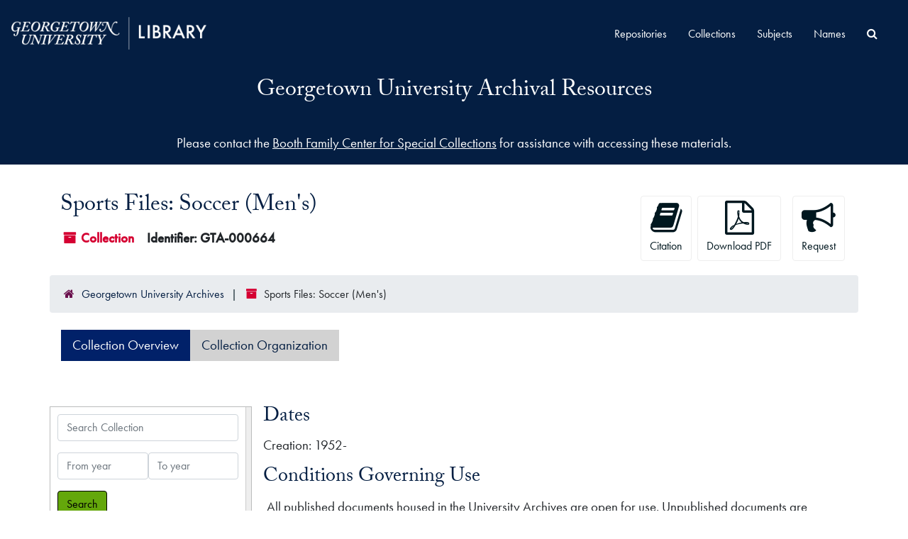

--- FILE ---
content_type: text/html;charset=utf-8
request_url: https://findingaids.library.georgetown.edu/repositories/12/resources/11385
body_size: 28442
content:
<!DOCTYPE html>
<html lang="en">
<head>
	<meta charset="utf-8"/>
	<meta http-equiv="X-UA-Compatible" content="IE=edge"/>
	<meta name="viewport" content="width=device-width, initial-scale=1">
	<link rel="shortcut icon" type="image/x-icon" href="/assets/laufavicon.ico">
	<title>Collection: Sports Files: Soccer (Men&#39;s) | Georgetown University Archival Resources</title>
	<meta name="csrf-param" content="authenticity_token" />
<meta name="csrf-token" content="FuFeWUXHQ4lJpvmRwhB/sFObs0a4aAML5F1KgUZ//Jwbnil/4zLjA4Drp4E0BefyoeimKT+pXDoPDm+ZnnLFPw==" />

		<meta name="referrer" content="origin-when-cross-origin" />

	<script>
	 var APP_PATH = '/';
	 var SHOW_IDENTIFIERS_IN_TREE = false;
	</script>

	<link rel="stylesheet" media="all" href="/assets/application-06bee93749fb0307ddd1eb45f8e45e1cd2057b711f981d5181c4aef99ba423ed.css" />
	<script src="/assets/application-589dd4e86c691634ac2aec1683b4c758133e463261a6795a9e45d0f75b93fad7.js"></script>
  <script src="/assets/gucustom.js"></script>
        
    <script type="application/ld+json">
    {
  "@context": "http://schema.org/",
  "@id": "https://findingaids.library.georgetown.edu/repositories/12/resources/11385",
  "@type": [
    "Collection",
    "ArchiveComponent"
  ],
  "name": "Sports Files: Soccer (Men's)",
  "identifier": "GTA 000664",
  "dateCreated": [
    "Creation: 1952-"
  ],
  "materialExtent": [
    {
      "@type": "QuantitativeValue",
      "unitText": "Linear Feet",
      "value": "3"
    }
  ],
  "about": [
    {
      "@type": "Intangible",
      "name": "Athletics"
    },
    {
      "@type": "Intangible",
      "name": "Soccer (Men's)"
    }
  ],
  "inLanguage": [
    {
      "@type": "Language",
      "name": "English"
    }
  ],
  "holdingArchive": {
    "@id": "https://findingaids.library.georgetown.edu/repositories/12",
    "@type": "ArchiveOrganization",
    "name": "Georgetown University Archives ",
    "address": {
      "@type": "PostalAddress",
      "streetAddress": [
        "Lauinger Library, 5th Floor",
        "37th and O Streets, N.W."
      ],
      "addressLocality": "Washington",
      "addressRegion": "DC",
      "postalCode": "20057"
    }
  }
}
  </script>


		<!-- Begin plugin layout -->
		<link rel="stylesheet" type="text/css" href="/assets/theme.css">
<script>
  (function(i,s,o,g,r,a,m){i['GoogleAnalyticsObject']=r;i[r]=i[r]||function(){
  (i[r].q=i[r].q||[]).push(arguments)},i[r].l=1*new Date();a=s.createElement(o),
  m=s.getElementsByTagName(o)[0];a.async=1;a.src=g;m.parentNode.insertBefore(a,m)
  })(window,document,'script','//www.google-analytics.com/analytics.js','ga');

  ga('create', 'UA-397597-20', 'auto');
  ga('send', 'pageview');
</script>
		<!-- End plugin layout -->
		<!-- Begin plugin layout -->
		
		<!-- End plugin layout -->

<!-- HTML5 shim and Respond.js for IE8 support of HTML5 elements and media queries -->
<!-- WARNING: Respond.js doesn't work if you view the page via file:// -->
<!--[if lt IE 9]>
	<script src="https://oss.maxcdn.com/html5shiv/3.7.3/html5shiv.min.js"></script>
	<script src="https://oss.maxcdn.com/respond/1.4.2/respond.min.js"></script>
<![endif]-->
</head>

<body class="min-h-screen d-flex flex-column">

		<!-- Begin plugin layout -->
		
		<!-- End plugin layout -->
		<!-- Begin plugin layout -->
		
		<!-- End plugin layout -->

	<div class="skipnav">
  <a class="sr-only sr-only-focusable" href="#maincontent">Skip to main content</a>
</div>


	<div class="container-fluid no-pad">
		<section  id="header">
  <div class="branding-container navbar-branding">
    <div class="gulogo">
      <a class="gulogo-link" href="https://www.library.georgetown.edu" title="Georgetown University Library Website"><img alt="Georgetown University Library Website" src="/assets/Georgetown_H_Library_1c-whiteCMYK.png" /></a>
    </div>
    <div class="row branding-title">
      <div class="col-sm-9 h1">
          <a title="Return to the ArchivesSpace homepage" href="https://findingaids.library.georgetown.edu"> Georgetown University Archival Resources</a> 
          
      </div>
    </div>
  </div>
</section>
		<section id="navigation">
  <nav class="navbar navbar-expand-lg navbar-default" aria-label="top-level navigation">
    <div class="collapse navbar-collapse top-bar" id="collapsemenu">
      <ul class="nav navbar-nav mr-auto">
          <li class="nav-item">
            <a class="nav-link" href="/repositories">Repositories</a>
          </li>
          <li class="nav-item">
            <a class="nav-link" href="/repositories/resources">Collections</a>
          </li>
          <li class="nav-item">
            <a class="nav-link" href="/subjects">Subjects</a>
          </li>
          <li class="nav-item">
            <a class="nav-link" href="/agents">Names</a>
          </li>
            <li class="nav-item"><a class="nav-link" href="/search?reset=true" title="Search All Archival Resources">
              <span class="fa fa-search" aria-hidden="true"></span>
              <span class="sr-only">Search All Archival Resources</span>
            </a>
          </li>
      </ul>
    </div>
    <button type="button" class="navbar-toggler" data-toggle="collapse" data-target="#collapsemenu" aria-expanded="false">
      <span class="sr-only">Navigation menu for smaller devices</span>
      <span class="icon-bar"></span>
      <span class="icon-bar"></span>
      <span class="icon-bar"></span>
    </button>
  </nav>
</section>
	</div>

	<div class="gu-ask-us container-fluid no-pad">
		Please contact the <a href="https://www.library.georgetown.edu/special-collections/using/requests/information">Booth Family Center for Special Collections</a> for assistance with accessing these materials.
	</div>

	<section id="content" class="container">
		<a name="maincontent" id="maincontent"></a>
		
		<a name="main" title="Main Content"></a>
<div id="main-content" class="row">
  <div id="info_row" class="col-12">
    <div class="d-flex flex-column flex-md-row">
      <div class="information flex-grow-1">
        

<h1>
    Sports Files: Soccer (Men's)
</h1>


<div class="badge-and-identifier">
  <div class="record-type-badge resource">
    <i class="fa fa-archive"></i>&#160;Collection 
  </div>
    <div class="identifier">
      <span class="id-label">Identifier:</span>&#160;<span class="component">GTA-000664</span>
    </div>
</div>

      </div>
      <div class="page_actions">
        <div title="Page Actions" class="d-flex justify-content-end">
    <div class="large-badge text-center resource p-1">
        <form id="cite_sub" action="/cite" accept-charset="UTF-8" method="post"><input name="utf8" type="hidden" value="&#x2713;" autocomplete="off" /><input type="hidden" name="authenticity_token" value="M9DId9RzPg5JSKEY5BNeqcozVNjLCpaOPH24GAbKZqL4n3h9aTfj/aLOxKeribyJrevpgg2yaZqWMk4eP+PN0g==" autocomplete="off" />
  <input type="hidden" name="uri" id="uri" value="/repositories/12/resources/11385" autocomplete="off" />
  <input type="hidden" name="cite" id="cite" value="Sports Files: Soccer (Men&#39;s), GTA-000664. Georgetown University Archives ." autocomplete="off" />
  <button type="submit" class="btn page_action request btn-default">
    <i class="fa fa-book fa-3x"></i><br/>
    Citation
  </button>
</form>
    </div>
    <div class="large-badge text-center resource p-1">
        

    <form id="print_form" action="/repositories/12/resources/11385/pdf" accept-charset="UTF-8" method="post"><input name="utf8" type="hidden" value="&#x2713;" autocomplete="off" /><input type="hidden" name="authenticity_token" value="zHLJ4iprhfjZ5/ZnCf2dQwRFxOWbec+MDREOogXWNXQc3te/0QI3DnndmKkQ9fMS8sg/dkBGn3Nr+HxP01GocQ==" autocomplete="off" />
      <input type="hidden" name="base_token" id="base_token" value="bfdff83b9dfc80575d618e2db84fbe47" autocomplete="off" />
      <input type="hidden" name="token" id="token" value="" autocomplete="off" />
      <button id="print_button" class="btn btn-default page_action print">
        <i class="fa fa-file-pdf-o fa-3x"></i><br/>
        <span class="print-label">Download PDF</span><span class="generating-label" style="display: none">Generating</span>
      </button>
</form>
    </div>
    <div class="large-badge text-center resource p-1">
            <a id="staff-link" href="#" class="btn btn-default page_action staff d-none" target="_blank">
        <i class="fa fa-pencil fa-3x"></i>
        <br/>
        Staff Only
    </a>

    </div>
    <div class="large-badge text-center resource p-1">

            <a class="btn btn-default page_action" title="Request" href="https://www.library.georgetown.edu/special-collections/using/requests/information?uri=/repositories/12/resources/11385"><i class='fa fa-3x fa-bullhorn'></i><br>Request</a>
    </div>
</div>

      </div>
    </div>
  </div>
</div>
<div class="row">
    <div class="container-fluid p-0 clear">
    <nav aria-label="hierarchical navigation">
      <ul class="breadcrumb">
	<li>
	  <span class='record-type-badge repository' aria-hidden='true'>       <i class='fa fa-home'></i>     </span>
	    <a href='/repositories/12'>
		Georgetown University Archives
	    </a>
	</li>
	<li>
	  <span class='record-type-badge resource' aria-hidden='true'>       <i class='fa fa-archive'></i>     </span>
	    Sports Files: Soccer (Men's)
	</li>
      </ul>
    </nav>
</div>

</div>

<div class="row" id="tabs">
  <div class="col-sm-9 text-center tabbing navbar navbar-default">
    <ul class="tabbing nav nav-pills">
        <li class="nav-item">

    <a class="active nav-link" aria-current="page" href="#">Collection Overview</a>
  </li>

        <li class="nav-item">

    <a class="nav-link" href="/repositories/12/resources/11385/collection_organization">Collection Organization</a>
  </li>

        <li class="nav-item disabled">

    <a class="nav-link" href="#">Container Inventory</a>
  </li>

      
    </ul>
  </div>
</div>



<div class="row mt-5 flex-column flex-lg-row" id="notes_row">
  <div
    id="sidebar"
    class="h-max col-12 col-lg-3 sidebar sidebar-container resizable-sidebar resizable-sidebar-left infinite-tree-sidebar"
    data-sidebar-position="left"
    
  >
   <a name="search" title="Search within collection"></a>
<div class="search">

  <form class="form-horizontal container mx-0 mb-5" action="/repositories/12/resources/11385/search" accept-charset="UTF-8" method="get"><input name="utf8" type="hidden" value="&#x2713;" autocomplete="off" />

    <div class="form-group row">
      <label class="sr-only" for="filter_q0">Search Collection</label>
      <input type="text" name="filter_q[]" id="filter_q0" placeholder="Search Collection" class="form-control" />
    </div>

    <div class="form-group row gap-x-3">
      <input type="hidden" name="op[]" id="op_" value="" autocomplete="off" />
      <input type="hidden" name="field[]" id="field_" value="" autocomplete="off" />
      <input type="hidden" name="limit" id="limit" value="" autocomplete="off" />
      <input type="hidden" name="q[]" id="q_" value="*" autocomplete="off" />

      <div class="year_from p-0 flex-grow-1">
        <label class="sr-only" for="filter_from_year">From year</label>
        <input type="text" name="filter_from_year" id="filter_from_year" size="4" maxlength="4" placeholder="From year" class="form-control" />
      </div>

      <div class="year_to p-0 flex-grow-1">
        <label class="sr-only" for="filter_to_year">To year</label>
        <input type="text" name="filter_to_year" id="filter_to_year" size="4" maxlength="4" placeholder="To year" class="form-control" />
      </div>

    </div>

    <div class="form-group row">
      <input type="submit" name="commit" value="Search" class="btn btn-primary" data-disable-with="Search" />
    </div>

</form>
</div>

   <script src="/assets/largetree-72b4229592416085346cda5f0ac7f94abffb7a26be4058aaf1cbe79e03a1118b.js"></script>
<script src="/assets/tree_renderer-e64dd44d07976947542a99f3f3b2887aa4e50e22ad71655ebc5aa6c3ae49aa45.js"></script>

<h2>Collection organization</h2>
<div class="infinite-tree-view largetree-container" id='tree-container' style="height: 600px"></div>

<script>

    var root_uri = '/repositories/12/resources/11385';
    var should_link_to_record = true;

    var tree = new LargeTree(new TreeDataSource(root_uri + '/tree'),
        $('#tree-container'),
        root_uri,
        true,
        new SimpleRenderer(should_link_to_record),
        function() {
            var tree_id = TreeIds.uri_to_tree_id('/repositories/12/resources/11385');
            tree.setCurrentNode(tree_id, function() {
                // scroll to selected node
                tree.elt.scrollTo('#'+tree_id, 0, {offset: -50});
            });
        },
        function(current_node, tree) {
          tree.expandNode(current_node);
        });
</script>

 </div>
  <div class="col-12 col-lg-9 px-3 resizable-content-pane">
    
    <!-- Look for '_inherited' and '*_inherited' properties -->
<div class="upper-record-details">

      <h2>Dates</h2>
      <ul class="dates-is-single-date">
        <li class="dates"> 
            Creation: 1952- 
        </li>
</ul>




        
    <div class="userestrict single_note" >
     <h2>Conditions Governing Use</h2>
         <div class="subnote mr-2">
           
<div class="wrap-anywhere note-content">

    <p>All published documents housed in the University Archives are open for use. Unpublished documents are governed by the following use restrictions: unpublished material dating from 1971 and later may only be consulted with the permission of the office which created it; unpublished material dating from 1970 or before may be used with the permission of the Archivist or the creating office, unless otherwise restricted.</p>
</div>

         </div>
    </div>


          <h2>
            Extent
          </h2>
          <p class="extent">
            
            3 Linear Feet 
          </p>

      <h2>Language of Materials</h2>
        <p class="language">
	  English
	</p>

    


      
      
</div>

    <div class="acc_holder clear-both">
      <div id="res_accordion" class="accordion">
	    <div class="card">
    <div class="card-header">
      <h2 class="card-title mb-0">
        <a class="accordion-toggle" data-toggle="collapse" data-target="#subj_list" aria-controls="subj_list" aria-expanded="true">
          Subjects
        </a>
      </h2>
    </div>
    <div id="subj_list" class="collapse show note_panel">
      <div class="card-body">
        




  <h3>Topical</h3>
  <ul class="present_list subjects_list">
      <li>
      	<a href="/subjects/318276">Athletics</a>
      </li>
      <li>
      	<a href="/subjects/318329">Soccer (Men's)</a>
      </li>
  </ul>

      </div>
    </div>
  </div>


	    <div class="card">
    <div class="card-header">
      <h2 class="card-title mb-0">
        <a class="accordion-toggle" data-toggle="collapse" data-target="#fa" aria-controls="fa" aria-expanded="true">
          Finding Aid &amp; Administrative Information
        </a>
      </h2>
    </div>
    <div id="fa" class="collapse show note_panel">
      <div class="card-body">
        
    <dl class="dl-horizontal-fa">
      


          <dt>Status</dt>
          <dd>
              <span class="translation_missing" title="translation missing: en.resource_finding_aid_status.completed">Completed</span>
        </dd>

          <dt>Language of description</dt>
          <dd>
              English
          </dd>
          <dt>Script of description</dt>
          <dd>
              Latin
          </dd>
    </dl>

      </div>
    </div>
  </div>

	      <div class="card">
    <div class="card-header">
      <h2 class="card-title mb-0">
        <a class="accordion-toggle" data-toggle="collapse" data-target="#repo_details" aria-controls="repo_details" aria-expanded="true">
          Repository Details
        </a>
      </h2>
    </div>
    <div id="repo_details" class="collapse show note_panel">
      <div class="card-body">
        <h3>Repository Details</h3>
<p> Part of the Georgetown University Archives  Repository</p>
<div class="website">
  <a href="https://www.library.georgetown.edu/special-collections/archives">https://www.library.georgetown.edu/special-collections/archives</a>
</div>



<div class='contact_info'>
  <strong>Contact:</strong> <br/>
  <span class="street">
    Lauinger Library, 5th Floor <br/>37th and O Streets, N.W.
    <br />
  </span>

     <span class="city">Washington</span>
     <span class="region">DC</span>
     <span class="post_code">20057</span>

<br/>


<!-- YEE HAW -->
<span class="email"><i class="fa fa-envelope" aria-hidden="true"></i> <a href="mailto:speccoll@georgetown.edu" title="Send email">speccoll@georgetown.edu</a></span>
<br/>
</div>



      </div>
    </div>
  </div>

      </div>
        
        
    </div>
    <script type="text/javascript" >initialize_accordion(".note_panel", "Expand All" , "Collapse All", true);
    </script>

  </div>
</div>

<script>
  document.querySelectorAll("[data-js='readmore']").forEach((el) => {
    new ReadMoreNotes(el);
  });
</script>

  <div class="modal fade" id="cite_modal" tabindex="-1" role="dialog" aria-modal="true" aria-labelledby="cite_modalLabel">
  <div class="modal-dialog modal-lg">
    <div class="modal-content">
      <header class="modal-header">
        <h2 class="modal-title h3" id="cite_modalLabel">Citation</h2>
        <button type="button" class="close" id="cite_modal_header_close" data-dismiss="modal" aria-label="Close">&times;</button>
      </header>
      <div class="modal-body">
        <section class="card">
  <header class="card-header">
    <h3 class="card-title mb-0">Cite Item</h3>
  </header>
  <div class="card-body d-flex align-items-center gap-x-3">
    <p id="item_citation" class="flex-grow-1 mb-0">Sports Files: Soccer (Men&#39;s), GTA-000664. Georgetown University Archives .</p>
    <button type="button" id="copy_item_citation" class="btn btn-primary flex-shrink-0 clip-btn" data-clipboard-target="#item_citation" aria-label="Copy item citation to clipboard">Copy to clipboard</button>
  </div>
</section>
<section class="card mt-3">
  <header class="card-header">
    <h3 class="card-title mb-0">Cite Item Description</h3>
  </header>
  <div class="card-body d-flex align-items-center gap-x-3">
    <p id="item_description_citation" class="flex-grow-1 mb-0">Sports Files: Soccer (Men&#39;s), GTA-000664. Georgetown University Archives . https://findingaids.library.georgetown.edu/repositories/12/resources/11385  Accessed  January 22, 2026.</p>
    <button type="button" id="copy_item_description_citation" class="btn btn-primary flex-shrink-0 clip-btn" data-clipboard-target="#item_description_citation" aria-label="Copy item description citation to clipboard">Copy to clipboard</button>
  </div>
</section>

      </div>
      <footer class="modal-footer">
        <button type="button" class="btn btn-secondary" id="cite_modal_footer_close" data-dismiss="modal" aria-label="Close">Close</button>
      </footer>
    </div>
  </div>
</div>

<script type ="text/javascript" >setupCite()</script>


	</section>

	<script  type="text/javascript" >
		$(".upper-record-details .note-content").each(function(index, element){$(this).readmore(1000)});
	</script>

	<footer>
  <div class="panel-footer gureps">
    <div class="gulogo branding-container">
      <a class="gureplogo" href="https://www.library.georgetown.edu/special-collections" title="Booth Family Center for Special Collections"><img alt="Booth Family Center for Special Collections Logo" src="/assets/bfcsc-logo-small-inverted.png" /></a>
      <a class="gureplogo" href="https://bioethics.georgetown.edu/" title="Bioethics Research Library at Georgetown University"><img alt="Bioethics Research Library at Georgetown University Logo" src="/assets/brl-logo-40ht.png" /></a>
    </div>
  </div>
  <div class="site-footer">
    <div class="container">
        <div class="site-footer__top clearfix">
            <section class="row region region-footer-first g-0">
                <div id="block-footercontacts" class="block block-block-content block-block-contentc9c5d493-9d79-49a0-82f1-3a065a75ff5c">
                    <div class="content">
                        <div class="clearfix text-formatted field field--name-body field--type-text-with-summary field--label-hidden field__item">
                            <ul>
                                <li><a href="https://www.library.georgetown.edu/contact">Contact Us</a></li>
                                <li><a href="https://www.library.georgetown.edu/directory">Directory</a></li>
                                <li><a href="https://www.library.georgetown.edu/visitors">Visit</a></li>
                                <li><a href="https://www.library.georgetown.edu/directions">Maps</a></li>
                            </ul>
                        </div>
                    </div>
                </div>
            </section>
            <section class="row region region-footer-second g-0">
                <div id="block-footernav" class="block block-block-content block-block-contentedda6cd3-125a-47b9-b83c-cb70ab57ac99">
                    <div class="content">
                        <div class="clearfix text-formatted field field--name-body field--type-text-with-summary field--label-hidden field__item">
                            <ul>
                                <li><a href="https://www.library.georgetown.edu/services">Services</a></li>
                                <li><a href="https://www.library.georgetown.edu/research">Research</a></li>
                                <li><a href="https://www.library.georgetown.edu/collections">Collections</a></li>
                                <li><a href="https://www.library.georgetown.edu/spaces">Spaces</a></li>
                                <li><a href="https://www.library.georgetown.edu/about">About</a></li>
                            </ul>
                        </div>

                    </div>
                </div>
            </section>
            <section class="row region region-footer-third g-0">
                <div id="block-footersocialmedia" class="block block-block-content block-block-contentf6de8f7f-43cb-465f-b2ad-9f0528bd5ee1">
                    <div class="content">
                        <div class="clearfix text-formatted field field--name-body field--type-text-with-summary field--label-hidden field__item">
                            <ul aria-label="Georgetown University Library Social Media Links">
                                <li class="menu-item"><a href="https://www.facebook.com/gulibrary"><svg enable-background="new 0 0 30 30" version="1.1" viewBox="0 0 30 30" x="0px" xml:space="preserve" xmlns="http://www.w3.org/2000/svg" xmlns:xlink="http://www.w3.org/1999/xlink" y="0px">
                                <title></title>
                                <path d="M23.5,5.5H6.6C6,5.5,5.5,6,5.5,6.6v16.9c0,0.6,0.5,1,1.1,1h9.1v-7.3h-2.5v-2.9h2.5v-2.1c0-2.5,1.5-3.8,3.7-3.8c0.7,0,1.5,0,2.2,0.1v2.6h-1.5c-1.2,0-1.4,0.6-1.4,1.4v1.8h2.8l-0.4,2.9h-2.5v7.3h4.9c0.6,0,1-0.5,1-1V6.6C24.5,6,24,5.5,23.5,5.5z" fill="#FFFFFF"></path></svg><span>Facebook</span></a></li>
                                <li class="menu-item"><a href="https://twitter.com/gtownlibrary"><svg enable-background="new 0 0 30 30" version="1.1" viewBox="0 -40 448 700" x="0px" xml:space="preserve" y="0px" xmlns:xlink="http://www.w3.org/1999/xlink"><title>X</title><path fill="#FFFFFF" d="M389.2 48h70.6L305.6 224.2 487 464H345L233.7 318.6 106.5 464H35.8L200.7 275.5 26.8 48H172.4L272.9 180.9 389.2 48zM364.4 421.8h39.1L151.1 88h-42L364.4 421.8z"></path></svg><span>X</span></a></li>
                                <li class="menu-item"><a href="https://www.instagram.com/gtownlibrary/"><svg enable-background="new 0 0 30 30" version="1.1" viewBox="0 0 30 30" x="0px" xml:space="preserve" xmlns="http://www.w3.org/2000/svg" xmlns:xlink="http://www.w3.org/1999/xlink" y="0px">
                                <title></title>
                                <path d="M15,5.5c-2.6,0-2.9,0-3.9,0.1c-1,0-1.7,0.2-2.3,0.4C8.2,6.2,7.6,6.6,7.1,7.1S6.2,8.2,6,8.8c-0.2,0.6-0.4,1.3-0.4,2.3c-0.1,1-0.1,1.3-0.1,3.9s0,2.9,0.1,3.9c0,1,0.2,1.7,0.4,2.3c0.2,0.6,0.6,1.2,1.1,1.7s1.1,0.9,1.7,1.1c0.6,0.2,1.3,0.4,2.3,0.4s1.3,0.1,3.9,0.1s2.9,0,3.9-0.1c1,0,1.7-0.2,2.3-0.4c0.6-0.2,1.2-0.6,1.7-1.1s0.9-1.1,1.1-1.7c0.2-0.6,0.4-1.3,0.4-2.3s0.1-1.3,0.1-3.9s0-2.9-0.1-3.9c0-1-0.2-1.7-0.4-2.3c-0.2-0.6-0.6-1.2-1.1-1.7S21.8,6.2,21.2,6c-0.6-0.2-1.3-0.4-2.3-0.4C17.9,5.5,17.6,5.5,15,5.5 M15,7.2c2.5,0,2.8,0,3.8,0.1c0.9,0,1.4,0.2,1.8,0.3C21,7.8,21.4,8,21.7,8.3s0.5,0.7,0.7,1.1c0.1,0.3,0.3,0.8,0.3,1.8s0.1,1.3,0.1,3.9c0,2.5,0,2.8-0.1,3.8c0,0.9-0.2,1.4-0.3,1.8c-0.2,0.4-0.4,0.8-0.7,1.1c-0.3,0.3-0.6,0.5-1.1,0.7c-0.3,0.1-0.8,0.3-1.8,0.3s-1.3,0.1-3.8,0.1s-2.8,0-3.8-0.1c-0.9,0-1.4-0.2-1.8-0.3c-0.4-0.2-0.8-0.4-1.1-0.7c-0.3-0.3-0.5-0.7-0.7-1.1c-0.1-0.3-0.3-0.8-0.3-1.8s-0.1-1.3-0.1-3.8s0-2.8,0.1-3.9c0-0.9,0.2-1.4,0.3-1.8C7.8,9,8,8.6,8.3,8.3C8.6,8,8.9,7.8,9.4,7.6c0.3-0.1,0.8-0.3,1.8-0.3C12.2,7.2,12.5,7.2,15,7.2M15,18.2c-1.7,0-3.2-1.4-3.2-3.2s1.4-3.2,3.2-3.2s3.2,1.4,3.2,3.2S16.7,18.2,15,18.2 M15,10.1c-2.7,0-4.9,2.2-4.9,4.9s2.2,4.9,4.9,4.9s4.9-2.2,4.9-4.9S17.7,10.1,15,10.1 M21.2,9.9c0,0.6-0.5,1.1-1.1,1.1c-0.6,0-1.1-0.5-1.1-1.1c0-0.6,0.5-1.1,1.1-1.1C20.7,8.8,21.2,9.3,21.2,9.9" fill="#FFFFFF"></path></svg><span>Instagram</span></a></li>
                                <li class="menu-item"><a href="https://www.youtube.com/c/georgetownuniversitylibrary"><svg enable-background="new 0 0 30 30" version="1.1" viewBox="0 0 30 30" x="0px" xml:space="preserve" xmlns="http://www.w3.org/2000/svg" xmlns:xlink="http://www.w3.org/1999/xlink" y="0px">
                                <title></title>
                                <path d="M27.6,10c0,0-0.3-1.7-1.1-2.5c-1-1.1-2.1-1.1-2.6-1.1c-3.5-0.3-9-0.3-9-0.3l0,0c0,0-5.4,0-9,0.3c-0.6,0-1.6,0-2.7,1.1c-0.8,0.8-1,2.5-1,2.5s-0.3,2-0.3,4.1V16c0,2,0.3,4.1,0.3,4.1s0.3,1.7,1.1,2.5c1,1.1,2.3,1,2.9,1.1C8.3,23.9,15,24,15,24s5.4,0,9.1-0.3c0.5-0.1,1.6-0.1,2.6-1.1c0.8-0.8,1.1-2.5,1.1-2.5s0.3-2,0.3-4.1v-1.9C27.9,12,27.6,10,27.6,10z M12.3,18.6v-7.2l6.9,3.4L12.3,18.6z" fill="#FFFFFF"></path></svg><span>YouTube</span></a></li>
                            </ul>
                        </div>
                    </div>
                </div>
            </section>
            <section class="row region region-footer-fourth g-0">
                <div id="block-footeraddress" class="block block-block-content block-block-content4de98366-3305-44ad-8c0f-4a6ff93bf4d9">
                    <div class="content">
                        <div class="clearfix text-formatted field field--name-body field--type-text-with-summary field--label-hidden field__item"><p>Georgetown University Library<br>
                        37th &amp; O Streets, N.W.<br>
                        Washington, D.C. 20057-1174<br>
                            <a href="tel:+12026877607" style="text-decoration:underline;">202-687-7607</a></p>
                        </div>
                    </div>
                </div>
            </section>
        </div>
        <div class="site-footer__bottom">
            <section class="row region region-footer-fifth g-0">
                <div id="block-footerbottom" class="block block-block-content block-block-contentf6c7fbbd-8957-4c1a-b2d6-6ebba79a6ef9">
                    <div class="content">
                        <div class="clearfix text-formatted field field--name-body field--type-text-with-summary field--label-hidden field__item">
                            <ul>
                                <li><a href="https://www.georgetown.edu/privacy-policy/">Privacy Policy</a></li>
                                <li><a href="/copyright">Copyright</a></li>
                                <li><a href="https://accessibility.georgetown.edu/">Web Accessibility</a></li>
                                <li><a href="https://ideaa.georgetown.edu/notice-of-non-discrimination/">Notice of Non-Discrimination</a></li>
                            </ul>
                        </div>
                    </div>
                </div>
            </section>
        </div>
    </div>
</div>
</footer>


			<script>
				FRONTEND_URL = "https://staff.findingaids.library.georgetown.edu";
				RECORD_URI = "/repositories/12/resources/11385";
				STAFF_LINK_MODE = "edit";
			</script>

</body>
</html>

--- FILE ---
content_type: text/scss; charset=utf-8
request_url: https://findingaids.library.georgetown.edu/assets/stylesheets/archivesspace/colors.scss
body_size: 1959
content:
/* colors and icons for your institution */

$black: #000000;
$darkest: #00171f;
$white: #ffffff;
$darkblue: #041E42; /* https://www.georgetown.edu/color-guide/ */
$midblue:   #012169; /* https://www.georgetown.edu/color-guide/ */
// $lightblue: #00B5E2; /* https://www.georgetown.edu/color-guide/ */
$lightblue: #041E42; /* https://www.georgetown.edu/color-guide/ */
$darkshade: #BBBCBC; /* https://www.georgetown.edu/color-guide/ */
$gu-green: #64A70B; /* https://www.georgetown.edu/color-guide/ */
$shade: #cccccc;
$lightshade: #eeeeee;
$highlight: #f7d309;
$dark_against_shade: #004f6f;  /* for contrast against lightshade */
/* this is where you can change colors for your institution */

$primary-color: $lightblue;
$secondary-color: $midblue;
$accent-color: $darkblue;
$border-accent: $darkblue;
$border: $shade;
$image-background: $shade;
$row-background: $lightshade;
$button-background: $gu-green;
$alt-button-background: $lightshade;
$alt-button-color: $darkshade;
$light-neutral: $lightshade;
$breadcrumb-link: $darkblue;

/* this is for the top horizontal nav bar */
$nvBgDefault      : $light-neutral;
$nvBgHighlight    : $light-neutral;
$nvColDefault     : $dark_against_shade;
$nvColHighlight   : $border-accent;



$collection-color: #D50032; /* https://www.georgetown.edu/color-guide/ */
$subject-color: #EFA877; /* blended from georgetown colors (#D50032 and #F8E08E) at https://meyerweb.com/eric/tools/color-blend/ */
$container-color: $gu-green;
$agent-color: #00B5E2; /* https://www.georgetown.edu/color-guide/ */
$record-color: $gu-green;
$repository-color: #6B114E; /* blended from georgetown colors (#D50032 and #012169) at https://meyerweb.com/eric/tools/color-blend/ */
$classification-color: #003DA5; /* https://www.georgetown.edu/color-guide/ */
$accession-color: $collection-color;
$digital-object-color: $collection-color;
$archival-object-color: $gu-green;
$folder-color: #00B5E2; /* https://www.georgetown.edu/color-guide/ */
